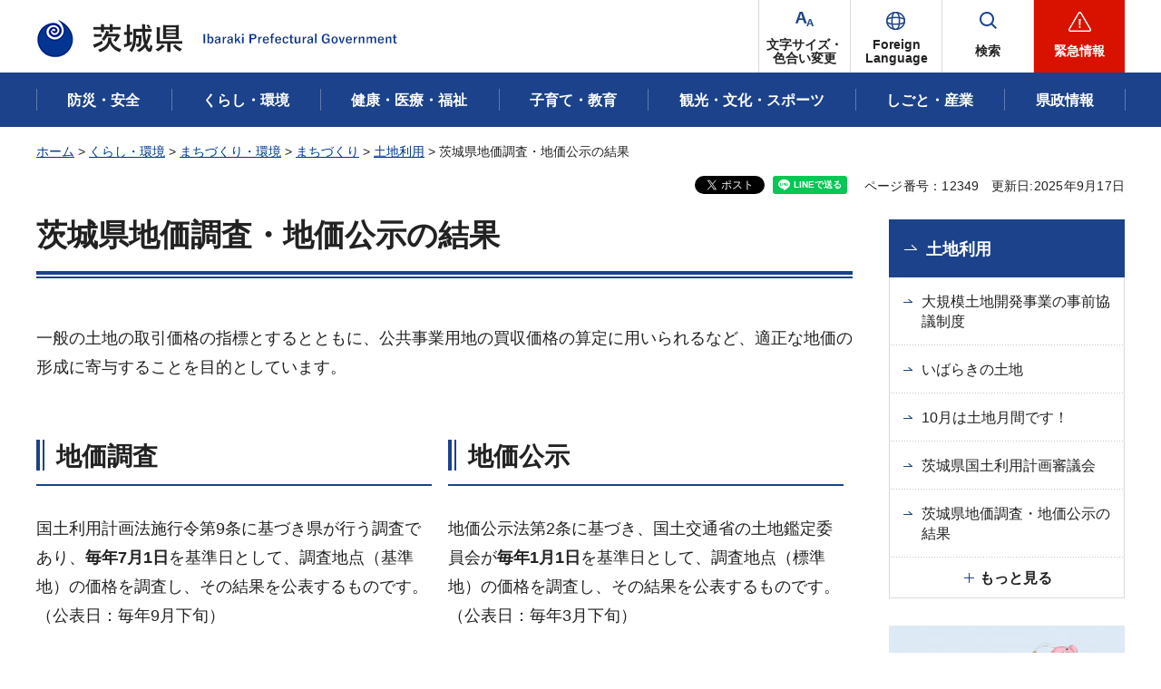

--- FILE ---
content_type: text/html
request_url: http://www.pref.ibaraki.jp.cache.yimg.jp/kikaku/mizuto/tochi/chika.html
body_size: 23513
content:
<?xml version="1.0" encoding="utf-8"?>
<!DOCTYPE html PUBLIC "-//W3C//DTD XHTML 1.0 Transitional//EN" "http://www.w3.org/TR/xhtml1/DTD/xhtml1-transitional.dtd">
<html xmlns="http://www.w3.org/1999/xhtml" lang="ja" xml:lang="ja" prefix="og: http://ogp.me/ns#">
<head>
<meta http-equiv="Content-Type" content="text/html; charset=utf-8">
<meta http-equiv="Content-Style-Type" content="text/css">
<meta http-equiv="Content-Script-Type" content="text/javascript">

<title>茨城県地価調査・地価公示の結果／茨城県</title>


<meta name="author" content="茨城県">
<meta property="og:title" content="茨城県地価調査・地価公示の結果">
<meta property="og:type" content="article">
<meta property="og:url" content="https://www.pref.ibaraki.jp/kikaku/mizuto/tochi/chika.html">
<meta property="og:image" content="https://www.pref.ibaraki.jp/shared/images/ogp/ibaraki_pr_logo.png">
<meta property="og:site_name" content="茨城県">
<meta property="og:locale" content="ja_JP">
<meta property="og:description" content="">

<meta property="fb:app_id" content="113012669228474">

<meta name="twitter:site" content="&#64;Ibaraki_Kouhou">
<meta name="twitter:card" content="summary">
<meta name="twitter:creator" content="&#64;Ibaraki_Kouhou">
<meta name="twitter:image:src" content="https://www.pref.ibaraki.jp/shared/images/ogp/ibaraki_tw_logo.png">
<meta name="twitter:description" content="茨城県公式ホームページ">

<meta name="viewport" content="width=device-width, maximum-scale=3.0">
<meta name="format-detection" content="telephone=no">
<link href="/shared/site_rn/style/default.css" rel="stylesheet" type="text/css" media="all">
<link href="/shared/site_rn/style/layout.css" rel="stylesheet" type="text/css" media="all">
<link href="/shared/templates/free_rn/style/edit.css" rel="stylesheet" type="text/css" media="all">    
<link href="/shared/site_rn/style/smartphone.css" rel="stylesheet" media="all" type="text/css" class="mc_css">
<link href="/shared/templates/free_rn/style/edit_sp.css" rel="stylesheet" media="all" type="text/css" class="mc_css">
<link href="/shared/site_rn/images/favicon/favicon.ico" rel="icon">
<link href="/shared/site_rn/images/favicon/apple-touch-icon-precomposed.png" rel="apple-touch-icon-precomposed">
<script type="text/javascript" src="/shared/site_rn/js/jquery.js"></script>
<script type="text/javascript" src="/shared/site_rn/js/setting.js"></script>


</head>
<body class="format_free no_javascript">
<script type="text/javascript" src="/shared/site_rn/js/init.js"></script>
<div id="tmp_wrapper">
<noscript>
<p>このサイトではJavaScriptを使用したコンテンツ・機能を提供しています。JavaScriptを有効にするとご利用いただけます。</p>
</noscript>
<p><a href="#tmp_honbun" class="skip">本文へスキップします。</a></p>
<div id="tmp_wrap_header">

<div id="tmp_header">
<div class="container">
<div class="header_inner">
<div id="tmp_hlogo">
<p><a href="/index.html"><span>茨城県</span></a></p>
</div>
<div id="tmp_hnavi_s">
<ul>
	<li id="tmp_hnavi_fchange"><a href="/ac.html"><span>文字サイズ・<br>
	色合い変更</span></a></li>
	<li id="tmp_hnavi_lmenu"><a href="/site/foreign-language/index.html" lang="en" xml:lang="en"><span>Foreign<br>
	Language</span></a>
	<div id="tmp_sma_language" class="sma_sch wrap_sma_sch">
	<div class="container">
	<div class="sma_sch_inner">
	<div class="sma_lmenu_wrap">
	<ul class="lang_list">
	</ul>
	<p class="load_more"><a href="javascript:void(0)"><span lang="en" xml:lang="en">Other Language</span></a></p>
	</div>
	</div>
	</div>
	</div>
	</li>
	<li id="tmp_hnavi_msearch"><a href="/search.html"><span>検索</span></a>
	<div id="tmp_sma_msearch" class="sma_sch wrap_sma_sch">
	<div class="container">
	<div class="sma_sch_inner">
	<div class="section_search_wrap">
	<div class="search_wrap_radio">
	<div class="label_radio_ttl">
	<p><input checked="checked" id="tmp_label_sma_keyword" name="radio_search_sma" type="radio"> <label for="tmp_label_sma_keyword">語句で検索</label></p>
	<p><input id="tmp_label_sma_pagenumber" name="radio_search_sma" type="radio"> <label for="tmp_label_sma_pagenumber">ページ番号で検索</label></p>
	</div>
	<div class="wrap_input_search">
	<div id="tmp_menu_sma_search">
	<form action="/search.html" id="tmp_menu_sma_gsearch" name="tmp_menu_sma_gsearch">
	<div class="wrap_sch_box">
	<p class="sch_ttl"><label for="tmp_query">語句で検索</label></p>
	<p class="sch_box"><input id="tmp_query" name="q" size="31" type="text"></p>
	<p class="sch_btn"><input id="tmp_sch_sma_btn" name="sa" type="submit" value="検索"></p>
	</div>
	<div class="wrap_sch_box">
	<p id="tmp_menu_search_sma_hidden"><input name="cx" type="hidden" value="003582114934913409157:uopnni-avto"> <input name="ie" type="hidden" value="UTF-8"> <input name="cof" type="hidden" value="FORID:9"></p>
	</div>
	</form>
	</div>
	<div id="tmp_menu_search_sma_id">
	<form action="#" id="tmp_menu_search_form_id" name="tmp_menu_search_form_id">
	<div class="wrap_sch_row">
	<div class="wrap_sch_box">
	<p class="sch_ttl"><label for="id_search_sma_txt">ページ番号で検索</label></p>
	<p class="sch_box"><input id="id_search_sma_txt" name="q" size="31" type="text"></p>
	<p class="sch_btn"><input id="id_search_sma_btn" name="sa" type="submit" value="検索"></p>
	</div>
	</div>
	</form>
	</div>
	<div class="search_method">
	<p><a href="/kensaku.html">検索の仕方</a></p>
	</div>
	</div>
	</div>
	</div>
	<div id="tmp_purose_menu" class="section_search_purose">
	<div class="main_ttl_common">
	<p>目的から探す</p>
	</div>
	</div>
	<div class="search_organization">
	<p><a href="/soshiki/index.html"><span>組織から探す</span></a></p>
	</div>
	<p class="close_btn"><a href="javascript:void(0);"><span>閉じる</span></a></p>
	</div>
	</div>
	</div>
	</li>
	<li id="tmp_hnavi_rmenu"><a href="javascript:void(0)"><span>緊急情報</span></a>
	<div id="tmp_sma_emergency" class="sma_sch wrap_sma_emergency">
	<div class="sma_emergency_wrap">
	<div class="container">
	<div class="sma_emergency_inner">
	<div class="emergency_wrap">
	<div class="emergency_ttl">
	<p>緊急情報</p>
	</div>
	<div class="emergency_cnt">
	<p class="no_emergency">現在、情報はありません。</p>
	<ul class="emergency_btn_list">
		<li class="emergency_list_link"><a href="/important.html">緊急情報一覧を見る</a></li>
		<li class="emergency_list_link"><a href="/important_rss.xml">緊急情報一覧RSS</a></li>
	</ul>
	</div>
	</div>
	<p class="close_btn"><a href="javascript:void(0);"><span>閉じる</span></a></p>
	</div>
	</div>
	</div>
	</div>
	</li>
</ul>
</div>
</div>
</div>
<div id="tmp_hnavi_bottom">
<ul>
	<li id="tmp_hnavi_cate"><a href="javascript:void(0);">分類から探す</a>
	<div id="tmp_sma_cate" class="wrap_sma_menu">
	<div class="container">&nbsp;</div>
	</div>
	</li>
	<li id="tmp_hnavi_purpose"><a href="javascript:void(0);">目的から探す</a>
	<div id="tmp_sma_purpose" class="wrap_sma_menu">
	<div class="container">&nbsp;</div>
	</div>
	</li>
	<li id="tmp_hnavi_organization"><a href="/soshiki/index.html">組織から探す</a></li>
</ul>
</div>
</div>


<div id="tmp_gnavi">
<div class="container">
<div class="gnavi">
<ul>
	<li class="glist1"><a href="/bousaianzen/index.html"><span>防災・安全</span></a></li>
	<li class="glist2"><a href="/kurasu/index.html"><span>くらし・環境</span></a></li>
	<li class="glist3"><a href="/kenkouiryou/index.html"><span>健康・医療・福祉</span></a></li>
	<li class="glist4"><a href="/manabu/index.html"><span>子育て・教育</span></a></li>
	<li class="glist5"><a href="/tanoshimu/index.html"><span>観光・文化・スポーツ</span></a></li>
	<li class="glist6"><a href="/tsukuru/index.html"><span>しごと・産業</span></a></li>
	<li class="glist7"><a href="/shiru/index.html"><span>県政情報</span></a></li>
</ul>
</div>
</div>
</div>

</div>
<div id="tmp_wrap_main" class="column_rnavi">
<div class="container">
<div id="tmp_pankuzu">
<p><a href="/index.html">ホーム</a> &gt; <a href="/kurasu/index.html">くらし・環境</a> &gt; <a href="/kurasu/machikankyou/index.html">まちづくり・環境</a> &gt; <a href="/tsukuru/machizukuri/index.html">まちづくり</a> &gt; <a href="/tsukuru/machizukuri/kendoseibiseisaku/index.html">土地利用</a> &gt; 茨城県地価調査・地価公示の結果</p>
</div>
<div id="tmp_wrap_custom_update">
<div id="tmp_custom_update">

<div id="tmp_social_plugins">
<div class="social_media_btn facebook_btn">シェアする</div>
<div class="social_media_btn twitter_btn">ポスト</div>
<div class="social_media_btn line_btn">LINEで送る</div>
</div>


<p id="tmp_pageid">ページ番号：12349</p>
<p id="tmp_update">更新日:2025年9月17日</p>

</div>
</div>
<div id="tmp_main">
<div class="wrap_col_main">
<div class="col_main">
<p id="tmp_honbun" class="skip">ここから本文です。</p>
<div id="tmp_contents">
<h1>茨城県地価調査・地価公示の結果</h1>
<p>一般の土地の取引価格の指標とするとともに、公共事業用地の買収価格の算定に用いられるなど、適正な地価の形成に寄与することを目的としています。</p>
<div class="col2">
			<div class="col2L">
			<h2>地価調査</h2>
			<p>国土利用計画法施行令第9条に基づき県が行う調査であり、<strong>毎年7月1日</strong>を基準日として、調査地点（基準地）の価格を調査し、その結果を公表するものです。（公表日：毎年9月下旬）</p>
			<div class="section">
			<h3>令和7年地価調査結果<span class="txt_red">NEW</span></h3>
			<p><a href="/kikaku/mizuto/tochi/documents/r7chosa_kekkagaiyou.pdf" class="icon_pdf">結果の概要（PDF：986KB）</a></p>
			<p><a href="/kikaku/mizuto/tochi/documents/r7chosa_kakakuichiran.pdf" class="icon_pdf">標準価格一覧（PDF：811KB）</a></p>
			<p><a href="/kikaku/mizuto/tochi/documents/r7chosa_kakakuichiran_data.xlsx" class="icon_excel">標準価格一覧（エクセル：220KB）</a></p>
			<h3>令和6年地価調査結果</h3>
			<p><span class="space_lft1"><a href="/kikaku/mizuto/tochi/documents/r6chosa_kekkagaiyou.pdf" class="icon_pdf">結果の概要（PDF：776KB）</a></span></p>
			<p><span class="space_lft1"><a href="/kikaku/mizuto/tochi/documents/r6chosa_kakakuichiran.pdf" class="icon_pdf">標準価格一覧（PDF：704KB）</a></span></p>
			</div>
			<div class="section">
			<div class="section">
			<p><a href="/kikaku/mizuto/tochi/documents/r6chosa_kakakuichiran_data.xlsx" class="icon_excel">標準価格一覧（エクセル：220KB）</a></p>
			</div>
			</div>
			<div class="section">
			<h3>令和5年地価調査結果</h3>
			</div>
			<div class="section">
			<p><span class="space_lft1"><a href="/kikaku/mizuto/tochi/documents/r5chosa_kekkagaiyou_v2.pdf" class="icon_pdf">結果の概要（PDF：771KB）</a></span></p>
			<p><span class="space_lft1"><a href="/kikaku/mizuto/tochi/documents/r5chosa_kakakuichiran.pdf" class="icon_pdf">標準価格一覧（PDF：906KB）</a></span></p>
			</div>
			<div class="section">
			<div class="section">
			<p><a href="/kikaku/mizuto/tochi/documents/r5chosa_kakakuichiran_data.xlsx" class="icon_excel">標準価格一覧（エクセル：223KB）</a></p>
			</div>
			</div>
			<div class="section">
			<h3><strong>令和4年地価調査結果</strong></h3>
			<p><span class="space_lft1"><a href="/kikaku/mizuto/tochi/documents/r4chosa_kekkagaiyou.pdf" class="icon_pdf">結果の概要（PDF：643KB）</a></span></p>
			<p><span class="space_lft1"><a href="/kikaku/mizuto/tochi/documents/r4chosa_kakakuichiran.pdf" class="icon_pdf">標準価格一覧（PDF：614KB）</a></span></p>
			</div>
			<div class="section">
			<div class="section">
			<p><a href="/kikaku/mizuto/tochi/documents/r4chosa_kakakuichiran_data.xlsx" class="icon_excel">標準価格一覧（エクセル：231KB）</a></p>
			</div>
			</div>
			<div class="section">
			<h3><strong>令和3年地価調査結果</strong></h3>
			<p><span class="space_lft1"><a href="/kikaku/mizuto/tochi/documents/r3chousa_kekkagaiyou.pdf" class="icon_pdf">結果の概要（PDF：473KB）</a></span></p>
			<p><span class="space_lft1"><a href="/kikaku/mizuto/tochi/documents/r3chousa_kakakuichiran.pdf" class="icon_pdf">標準価格一覧（PDF：766KB）</a></span></p>
			</div>
			<div class="section">
			<div class="section">
			<p><a href="/kikaku/mizuto/tochi/documents/r3chousa_kakakuichiran_data.xlsx" class="icon_excel">標準価格一覧（エクセル：231KB）</a></p>
			</div>
			</div>
			<div class="section">
			<h3><strong>令和2年地価調査結果</strong></h3>
			<p><span class="space_lft1"><a href="/kikaku/mizuto/tochi/documents/r2chousa_kekkagaiyou.pdf" class="icon_pdf">結果の概要（PDF：788KB）</a></span></p>
			<p><span class="space_lft1"><a href="/kikaku/mizuto/tochi/documents/r2chousa_kakakuichiran.pdf" class="icon_pdf">標準価格一覧（PDF：977KB）</a></span></p>
			</div>
			<div class="section">
			<div class="section">
			<p><a href="/kikaku/mizuto/tochi/documents/r2chousa_kakakuichiran_data.xlsx" class="icon_excel">標準価格一覧（エクセル：218KB）</a></p>
			</div>
			</div>
			<p>&nbsp;</p>
			<div class="section">
			<p><a href="/kikaku/mizuto/tochi/documents/r7hendouritsusuii.xlsx" class="icon_excel">市町村別用途別の平均変動率の推移（昭和51年～令和7年）（エクセル：173KB）</a></p>
			</div>
			</div>
			<div class="col2R">
			<h2>地価公示</h2>
			<p>地価公示法第2条に基づき、国土交通省の土地鑑定委員会が<strong>毎年1月1日</strong>を基準日として、調査地点（標準地）の価格を調査し、その結果を公表するものです。（公表日：毎年3月下旬）</p>
			<div class="section">
			<h3>令和7年地価公示結果</h3>
			<p><a href="/kikaku/mizuto/tochi/documents/r7koji_kekkagaiyou2.pdf" class="icon_pdf">結果の概要（PDF：613KB）</a></p>
			<p><a href="/kikaku/mizuto/tochi/documents/r7koji_kakakuichiran.pdf" class="icon_pdf">標準価格一覧（PDF：264KB）</a></p>
			<p><a href="/kikaku/mizuto/tochi/documents/r7koji_kakakuichiran_data.xlsx" class="icon_excel">標準価格一覧（エクセル：65KB）</a></p>
			<h3>令和6年地価公示結果</h3>
			<p><span class="space_lft1"><a href="/kikaku/mizuto/tochi/documents/r6koji_kekkagaiyou.pdf" class="icon_pdf">結果の概要（PDF：606KB）</a></span></p>
			<p><span class="space_lft1"><a href="/kikaku/mizuto/tochi/documents/r6koji_kakakuichiran.pdf" class="icon_pdf">公示価格一覧（PDF：267KB）</a></span></p>
			</div>
			<div class="section">
			<div class="section">
			<p><a href="/kikaku/mizuto/tochi/documents/r6koji_kakakuichiran_data.xlsx" class="icon_excel">公示価格一覧（エクセル：65KB）</a></p>
			</div>
			</div>
			<div class="section">
			<h3>令和5年地価公示結果</h3>
			<p><span class="space_lft1"><a href="/kikaku/mizuto/tochi/documents/r5kouji_kekkagaiyou_v2.pdf" class="icon_pdf">結果の概要（PDF：623KB）</a></span></p>
			<p><span class="space_lft1"><a href="/kikaku/mizuto/tochi/documents/r5koji_kakakuichiran.pdf" class="icon_pdf">公示価格一覧（PDF：374KB）</a></span></p>
			</div>
			<div class="section">
			<div class="section">
			<p><a href="/kikaku/mizuto/tochi/documents/r5koji_kakakuichiran_data.xlsx" class="icon_excel">公示価格一覧（エクセル：66KB）</a></p>
			</div>
			</div>
			<div class="section">
			<h3>令和4年地価公示結果</h3>
			<p><span class="space_lft1"><a href="/kikaku/mizuto/tochi/documents/r4kouji_kekkagaiyou_v2.pdf" class="icon_pdf">結果の概要（PDF：1,079KB）</a></span></p>
			<p><span class="space_lft1"><a href="/kikaku/mizuto/tochi/documents/r4koji_kakakuichiran.pdf" class="icon_pdf">公示価格一覧（PDF：267KB）</a></span></p>
			</div>
			<div class="section">
			<div class="section">
			<p><a href="/kikaku/mizuto/tochi/documents/r4koji_kakakuichiran_data.xlsx" class="icon_excel">公示価格一覧（エクセル：56KB）</a></p>
			</div>
			</div>
			<div class="section">
			<h3>令和3年地価公示結果</h3>
			<p><span class="space_lft1"><a href="/kikaku/mizuto/tochi/documents/r3koji_kekkagaiyou.pdf" class="icon_pdf">結果の概要（PDF：789KB）</a></span></p>
			<p><span class="space_lft1"><a href="/kikaku/mizuto/tochi/documents/r3koji_kakakuichiran.pdf" class="icon_pdf">公示価格一覧（PDF：509KB）</a></span></p>
			</div>
			<div class="section">
			<div class="section">
			<p><a href="/kikaku/mizuto/tochi/documents/r3koji_kakakuichiran_data.xls" class="icon_excel">公示価格一覧（エクセル：119KB）</a></p>
			</div>
			</div>
			</div>
</div>
<h2>参考リンク</h2>
<p>全国の地価状況等については、国土交通省ホームページをご覧ください。</p>
<div class="section">
<p><a href="http://www.mlit.go.jp/totikensangyo/totikensangyo_fr4_000044.html" target="_blank">国土交通省ホームページ「都道府県地価調査」（外部サイトへリンク）</a></p>
<p><a href="https://www.mlit.go.jp/totikensangyo/totikensangyo_fr4_000043.html" target="_blank">国土交通省ホームページ「地価公示」（外部サイトへリンク）</a></p>
</div>
<p>&nbsp;</p>


</div>
<div id="tmp_inquiry">
<div id="tmp_inquiry_ttl">
<h2>このページに関するお問い合わせ</h2>
</div>
<div id="tmp_inquiry_cnt">
<form method="post" action="https://www.pref.ibaraki.jp/cgi-bin/simple_faq/form.cgi">
<div class="inquiry_parts">
<p class="inquiry_name">政策企画部地域振興課土地計画・調整</p>
<p> 〒310-8555&nbsp;茨城県水戸市笠原町978番6</p>
<div class="inq_number">
<p class="inquiry_tel">電話番号：029-301-2619</p>
<p>FAX番号：029-301-2789</p>
</div>
<p class="submit"><button type="submit" class="inquiry_btn">お問い合わせフォーム</button></p>
</div>
<p>
<input type="hidden" name="code" value="103050070">
<input type="hidden" name="dept" value="9006:8674:10085:9670:9587:9172:4026:5271:9255:9421:8342:8425:3777:8674:8093:8010:9421:8010:8840:8674:3777:8923:8508:3777:8757:9255">
<input type="hidden" name="page" value="/kikaku/mizuto/tochi/chika.html">
<input type="hidden" name="ENQ_RETURN_MAIL_SEND_FLG" value="1">
<input type="hidden" name="publish_ssl_flg" value="1">
</p>
</form>
</div>
</div>

<div id="tmp_feedback">
<div id="tmp_feedback_ttl">
<h2>より良いウェブサイトにするためにみなさまのご意見をお聞かせください</h2>
</div>
<div id="tmp_feedback_cnt">
<form action="/cgi-bin/feedback/feedback.cgi" id="feedback" method="post">
<p><input name="page_id" type="hidden" value="12349"><input name="page_title" type="hidden" value="茨城県地価調査・地価公示の結果"><input name="page_url" type="hidden" value="https://www.pref.ibaraki.jp/kikaku/mizuto/tochi/chika.html"><input name="item_cnt" type="hidden" value="2"></p>
<fieldset><legend>質問：このページの情報は役に立ちましたか？</legend>
<p><input id="que1_1" name="item_1" type="radio" value="役に立った"><label for="que1_1">1：役に立った</label></p>
<p><input id="que1_2" name="item_1" type="radio" value="ふつう"><label for="que1_2">2：ふつう</label></p>
<p><input id="que1_3" name="item_1" type="radio" value="役に立たなかった"><label for="que1_3">3：役に立たなかった</label></p>
<p><input name="label_1" type="hidden" value="質問：このページの情報は役に立ちましたか？"><input name="nes_1" type="hidden" value="1"><input name="img_1" type="hidden"><input name="img_alt_1" type="hidden"><input name="mail_1" type="hidden" value="0"></p>
</fieldset>
<fieldset><legend>質問：このページは見つけやすかったですか？</legend>
<p><input id="que2_1" name="item_2" type="radio" value="見つけやすかった"><label for="que2_1">1：見つけやすかった</label></p>
<p><input id="que2_2" name="item_2" type="radio" value="ふつう"><label for="que2_2">2：ふつう</label></p>
<p><input id="que2_3" name="item_2" type="radio" value="見つけにくかった"><label for="que2_3">3：見つけにくかった</label></p>
<p><input name="label_2" type="hidden" value="質問：このページは見つけやすかったですか？"><input name="nes_2" type="hidden" value="1"><input name="img_2" type="hidden"><input name="img_alt_2" type="hidden"><input name="mail_2" type="hidden" value="0"></p>
</fieldset>
<p class="submit"><input type="submit" value="送信"></p>
</form>
</div>
</div>

</div>
</div>
<div class="wrap_col_rgt_navi">
<div class="col_rgt_navi">

<div id="tmp_rnavi">
<div id="tmp_rnavi_ttl">
<p><a href="/tsukuru/machizukuri/kendoseibiseisaku/index.html">土地利用</a></p>
 
</div>
<div id="tmp_rnavi_cnt">
<ul>
<li><a href="/kikaku/mizuto/tochi/jizenkyogi.html">大規模土地開発事業の事前協議制度</a></li>
<li><a href="/kikaku/mizuto/tochi/ibarakinotochi/top.html">いばらきの土地</a></li>
<li><a href="/kikaku/mizuto/tochi/tochigekkan.html">10月は土地月間です！</a></li>
<li><a href="/kikaku/mizuto/tochi/kokudoshin/kokudoshin27.html">茨城県国土利用計画審議会</a></li>
<li><a href="/kikaku/mizuto/tochi/chika.html">茨城県地価調査・地価公示の結果</a></li>
<li><a href="/kikaku/mizuto/todokede.html">国土利用計画法に基づく届出制度</a></li>
<li><a href="/kikaku/mizuto/tochi/tochiriyoukihonkeikaku/tochiriyoukihonkeikaku.html">茨城県土地利用基本計画</a></li>
<li><a href="/doboku/toshisei/jigyo/shikumi-kukakuseiri.html">土地区画整理事業のしくみ</a></li>
<li><a href="/doboku/toshisei/jigyo/shikumi-redev.html">市街地再開発事業のしくみ</a></li>
<li><a href="/soshiki/doboku/kuninomorido/kuninomoridosoutenken.html">国の盛土による災害防止のための総点検結果について</a></li>
</ul>
</div>
</div>
<div id="tmp_cnavi">
<p class="hidden_link"><a href="/cnavi.html">共通ナビ</a></p>
</div>

</div>
</div>
</div>
</div>
</div>

<div class="pnavi">
<p class="ptop"><a href="#tmp_header" lang="en" xml:lang="en">PAGE TOP</a></p>
</div>
<div id="tmp_footer">
<div class="container">
<div class="footer_inner">
<div class="footer_cnt">
<div class="footer_logo">
<p>茨城県庁</p>
</div>
<address><span>〒310-8555　水戸市笠原町978番6</span> <span>電話番号 029-301-1111(代表) </span> <span>法人番号 2000020080004</span></address>
<p lang="en" xml:lang="en" class="copyright">Copyright &copy;Ibaraki Prefectural Government. All rights reserved.</p>
</div>
<div class="fnavi_wrap">
<ul class="fnavi">
	<li><a href="/bugai/koho/kenmin/info/index.html"><span>県庁総合案内</span></a></li>
	<li><a href="/bugai/koho/kenmin/info/divishion/index6.html"><span>県庁へのアクセス</span></a></li>
	<li><a href="/bugai/koho/kenmin/misc/contact.html"><span>お問い合わせ</span></a></li>
	<li><a href="/soshiki/index.html"><span>本庁各課・出先機関</span></a></li>
	<li><a href="/bugai/koho/kenmin/misc/shitepolicy.html"><span>サイトポリシー</span></a></li>
</ul>
</div>
</div>
</div>
</div>

</div>
<script type="text/javascript" src="/shared/site_rn/js/function.js"></script>
<script type="text/javascript" src="/shared/site_rn/js/main.js"></script>
<script type="text/javascript" src="/shared/system/js/path_info/path_info.js"></script>
</body>
</html>


--- FILE ---
content_type: text/html
request_url: http://www.pref.ibaraki.jp.cache.yimg.jp/index.html
body_size: 36350
content:
<?xml version="1.0" encoding="utf-8"?>
<!DOCTYPE html PUBLIC "-//W3C//DTD XHTML 1.0 Transitional//EN" "http://www.w3.org/TR/xhtml1/DTD/xhtml1-transitional.dtd">
<html xmlns="http://www.w3.org/1999/xhtml" lang="ja" xml:lang="ja" prefix="og: http://ogp.me/ns#">
<head>
<meta http-equiv="Content-Type" content="text/html; charset=utf-8">
<meta http-equiv="Content-Style-Type" content="text/css">
<meta http-equiv="Content-Script-Type" content="text/javascript">

<title>ホーム／茨城県</title>
<meta name="keywords" content="茨城県,いばらきけん,イバラキ,ibaraki,IBARAKI,観光,新型コロナウイルス,田舎暮らし,袋田の滝,偕楽園,海水浴,納豆,温泉,筑波山,工芸品,梅,まつり,つくば,水戸,メロン,茨ひより,ねば～る君">
<meta name="description" content="茨城県の公式ホームページへようこそ！こちらでは、県政に関する最新情報、報道発表、防災・防犯情報、観光・魅力情報、各部局や議会の情報、入札・契約情報などをお届けしております。">


<meta name="author" content="茨城県">
<meta property="og:title" content="ホーム">
<meta property="og:type" content="article">
<meta property="og:url" content="https://www.pref.ibaraki.jp/index.html">
<meta property="og:image" content="https://www.pref.ibaraki.jp/shared/images/ogp/ibaraki_pr_logo.png">
<meta property="og:site_name" content="茨城県">
<meta property="og:locale" content="ja_JP">
<meta property="og:description" content="">

<meta property="fb:app_id" content="113012669228474">

<meta name="twitter:site" content="&#64;Ibaraki_Kouhou">
<meta name="twitter:card" content="summary">
<meta name="twitter:creator" content="&#64;Ibaraki_Kouhou">
<meta name="twitter:image:src" content="https://www.pref.ibaraki.jp/shared/images/ogp/ibaraki_tw_logo.png">
<meta name="twitter:description" content="茨城県公式ホームページ">

<meta name="viewport" content="width=device-width, maximum-scale=3.0">
<meta name="format-detection" content="telephone=no">
<link href="/shared/site_rn/style/default.css" rel="stylesheet" type="text/css" media="all">
<link href="/shared/site_rn/style/layout.css" rel="stylesheet" type="text/css" media="all">
<link href="/shared/templates/top_rn/style/edit.css" rel="stylesheet" type="text/css" media="all">
<link href="/shared/site_rn/style/smartphone.css" rel="stylesheet" media="all" type="text/css" class="mc_css">
<link href="/shared/templates/top_rn/style/edit_sp.css" rel="stylesheet" media="all" type="text/css" class="mc_css">
<link href="/shared/site_rn/images/favicon/favicon.ico" rel="icon">
<link href="/shared/site_rn/images/favicon/apple-touch-icon-precomposed.png" rel="apple-touch-icon-precomposed">
<script type="text/javascript" src="/shared/site_rn/js/jquery.js"></script>
<script type="text/javascript" src="/shared/site_rn/js/setting.js"></script>
</head>
<body class="format_top no_javascript top_judge">
<script type="text/javascript" src="/shared/site_rn/js/init.js"></script>
<div id="tmp_wrapper">
<noscript>
<p>このサイトではJavaScriptを使用したコンテンツ・機能を提供しています。JavaScriptを有効にするとご利用いただけます。</p>
</noscript>
<p><a href="#tmp_honbun" class="skip">本文へスキップします。</a></p>
<div id="tmp_wrap_header">

<div id="tmp_header">
<div class="container">
<div class="header_inner">
<div id="tmp_hlogo">
<h1><span>茨城県</span></h1>
</div>
<div id="tmp_hnavi_s">
<ul>
	<li id="tmp_hnavi_fchange"><a href="/ac.html"><span>文字サイズ・<br>
	色合い変更</span></a></li>
	<li id="tmp_hnavi_lmenu"><a href="/site/foreign-language/index.html" lang="en" xml:lang="en"><span>Foreign<br>
	Language</span></a>
	<div id="tmp_sma_language" class="sma_sch wrap_sma_sch">
	<div class="container">
	<div class="sma_sch_inner">
	<div class="sma_lmenu_wrap">
	<ul class="lang_list">
	</ul>
	<p class="load_more"><a href="javascript:void(0)"><span lang="en" xml:lang="en">Other Language</span></a></p>
	</div>
	</div>
	</div>
	</div>
	</li>
	<li id="tmp_hnavi_msearch"><a href="/search.html"><span>検索</span></a>
	<div id="tmp_sma_msearch" class="sma_sch wrap_sma_sch">
	<div class="container">
	<div class="sma_sch_inner">
	<div class="section_search_wrap">
	<div class="search_wrap_radio">
	<div class="label_radio_ttl">
	<p><input checked="checked" id="tmp_label_sma_keyword" name="radio_search_sma" type="radio"> <label for="tmp_label_sma_keyword">語句で検索</label></p>
	<p><input id="tmp_label_sma_pagenumber" name="radio_search_sma" type="radio"> <label for="tmp_label_sma_pagenumber">ページ番号で検索</label></p>
	</div>
	<div class="wrap_input_search">
	<div id="tmp_menu_sma_search">
	<form action="/search.html" id="tmp_menu_sma_gsearch" name="tmp_menu_sma_gsearch">
	<div class="wrap_sch_box">
	<p class="sch_ttl"><label for="tmp_query">語句で検索</label></p>
	<p class="sch_box"><input id="tmp_query" name="q" size="31" type="text"></p>
	<p class="sch_btn"><input id="tmp_sch_sma_btn" name="sa" type="submit" value="検索"></p>
	</div>
	<div class="wrap_sch_box">
	<p id="tmp_menu_search_sma_hidden"><input name="cx" type="hidden" value="003582114934913409157:uopnni-avto"> <input name="ie" type="hidden" value="UTF-8"> <input name="cof" type="hidden" value="FORID:9"></p>
	</div>
	</form>
	</div>
	<div id="tmp_menu_search_sma_id">
	<form action="#" id="tmp_menu_search_form_id" name="tmp_menu_search_form_id">
	<div class="wrap_sch_row">
	<div class="wrap_sch_box">
	<p class="sch_ttl"><label for="id_search_sma_txt">ページ番号で検索</label></p>
	<p class="sch_box"><input id="id_search_sma_txt" name="q" size="31" type="text"></p>
	<p class="sch_btn"><input id="id_search_sma_btn" name="sa" type="submit" value="検索"></p>
	</div>
	</div>
	</form>
	</div>
	<div class="search_method">
	<p><a href="/kensaku.html">検索の仕方</a></p>
	</div>
	</div>
	</div>
	</div>
	<div id="tmp_purose_menu" class="section_search_purose">
	<div class="main_ttl_common">
	<p>目的から探す</p>
	</div>
	</div>
	<div class="search_organization">
	<p><a href="/soshiki/index.html"><span>組織から探す</span></a></p>
	</div>
	<p class="close_btn"><a href="javascript:void(0);"><span>閉じる</span></a></p>
	</div>
	</div>
	</div>
	</li>
	<li id="tmp_hnavi_rmenu"><a href="javascript:void(0)"><span>緊急情報</span></a>
	<div id="tmp_sma_emergency" class="sma_sch wrap_sma_emergency">
	<div class="sma_emergency_wrap">
	<div class="container">
	<div class="sma_emergency_inner">
	<div class="emergency_wrap">
	<div class="emergency_ttl">
	<h2>緊急情報</h2>
	</div>
	<div class="emergency_cnt">
	<p class="no_emergency">現在、情報はありません。</p>
	
	<ul class="emergency_btn_list">
		<li class="emergency_list_link"><a href="/important.html">緊急情報一覧を見る</a></li>
		<li class="emergency_list_link"><a href="/important_rss.xml">緊急情報一覧RSS</a></li>
	</ul>
	</div>
	</div>
	<p class="close_btn"><a href="javascript:void(0);"><span>閉じる</span></a></p>
	</div>
	</div>
	</div>
	</div>
	</li>
</ul>
</div>
</div>
</div>
<div id="tmp_hnavi_bottom">
<ul>
	<li id="tmp_hnavi_cate"><a href="javascript:void(0);">分類から探す</a>
	<div id="tmp_sma_cate" class="wrap_sma_menu">
	<div class="container">&nbsp;</div>
	</div>
	</li>
	<li id="tmp_hnavi_purpose"><a href="javascript:void(0);">目的から探す</a>
	<div id="tmp_sma_purpose" class="wrap_sma_menu">
	<div class="container">&nbsp;</div>
	</div>
	</li>
	<li id="tmp_hnavi_organization"><a href="/soshiki/index.html">組織から探す</a></li>
</ul>
</div>
</div>


<div id="tmp_gnavi">
<div class="container">
<div class="gnavi">
<ul>
	<li class="glist1"><a href="/bousaianzen/index.html"><span>防災・安全</span></a></li>
	<li class="glist2"><a href="/kurasu/index.html"><span>くらし・環境</span></a></li>
	<li class="glist3"><a href="/kenkouiryou/index.html"><span>健康・医療・福祉</span></a></li>
	<li class="glist4"><a href="/manabu/index.html"><span>子育て・教育</span></a></li>
	<li class="glist5"><a href="/tanoshimu/index.html"><span>観光・文化・スポーツ</span></a></li>
	<li class="glist6"><a href="/tsukuru/index.html"><span>しごと・産業</span></a></li>
	<li class="glist7"><a href="/shiru/index.html"><span>県政情報</span></a></li>
</ul>
</div>
</div>
</div>

</div>
<p id="tmp_honbun" class="skip">ここから本文です。</p>
<div id="tmp_wrap_main" class="column_top">
<div class="container">
<div id="tmp_main">
<div id="tmp_rgt_main">
<div class="section_search_wrap">

<div class="search_wrap_radio">
<fieldset class="label_radio_ttl"><legend class="skip">検索対象を選択</legend>
<p><input checked="checked" id="tmp_label_keyword" name="radio_search" type="radio"> <label for="tmp_label_keyword">語句で検索</label></p>
<p><input id="tmp_label_pagenumber" name="radio_search" type="radio"> <label for="tmp_label_pagenumber">ページ番号で検索</label></p>
</fieldset>
<div class="wrap_input_search">
<div id="tmp_sma_search">
<form action="/search.html" id="tmp_sma_gsearch" name="tmp_sma_gsearch">
<div class="wrap_sch_box">
<p class="sch_ttl"><label for="tmp_sma_query">語句で検索</label></p>
<p class="sch_box"><input id="tmp_sma_query" name="q" size="31" type="text"></p>
<p class="sch_btn"><input id="tmp_sma_func_sch_btn" name="sa" type="submit" value="検索"></p>
</div>
<div class="wrap_sch_box">
<p id="tmp_sma_search_hidden"><input name="cx" type="hidden" value="003582114934913409157:uopnni-avto"> <input name="ie" type="hidden" value="UTF-8"> <input name="cof" type="hidden" value="FORID:9"></p>
</div>
</form>
</div>
<div id="tmp_sma_search_id">
<form action="#" id="tmp_search_id" name="tmp_search_id">
<div class="wrap_sch_row">
<div class="wrap_sch_box">
<p class="sch_ttl"><label for="id_search_txt">ページ番号で検索</label></p>
<p class="sch_box"><input id="id_search_txt" name="q" size="31" type="text"></p>
<p class="sch_btn"><input id="id_search_btn" name="sa" type="submit" value="検索"></p>
</div>
</div>
</form>
</div>
<div class="search_method">
<p><a href="/kensaku.html">検索の仕方</a></p>
</div>
</div>
</div>



<div class="keyword_search">
<div class="keyword_title">
<p>注目キーワード</p>
</div>
<div class="keyword_list">

<ul>
<li><a href="/search.html?q=ふるさと納税&cx=003582114934913409157%3Auopnni-avto">ふるさと納税</a></li>
<li><a href="/search.html?q=植物園&cx=003582114934913409157%3Auopnni-avto">植物園</a></li>
</ul>

</div>
</div>


</div>

<div class="section_disaster_prevention">
<div class="disaster_prevention_ttl">
<h2>防災情報</h2>
</div>
<div class="disaster_prevention_cnt">
<ul class="disaster_prevention_link">
<li><a href="/bousaikiki/bousaikiki/bousai/bousaijyouhou.html">県内で発令中の警報、市町村の避難情報の発令状況、避難所の開設状況など　はこちら（※９ヵ国語にて閲覧できます）</a></li>
<li><a href="/seikatsukankyo/bousaikiki/bousai/bousaitaisaku/bousai_jouhou.html">日頃から確認すべき情報（ハザードマップ、河川情報、持ち出し品や備蓄品の準備）　はこちら</a></li>
<li><a href="/seikatsukankyo/bousaikiki/bousai/bousaitaisaku/hinantaisakukyouka.html">県内市町村の避難対策強化に向けた取組み状況（避難行動要支援者の支援体制、マイ・タイムライン、避難訓練）はこちら</a></li>
<li><a href="/bousaikiki/bousaikiki/bousai/ibarakipresaigaiinf.html">茨城県が過去に被害を受けた災害の情報について</a></li>
</ul>
<div class="btn_rss">
<ul>
<li><a href="/bousai/index.html">防災情報一覧を見る</a></li>
<li><a href="/bousai/bousai_rss.xml">防災情報RSS</a></li>
</ul>
</div>
</div>
</div>
<p>&nbsp;</p>



<div class="section_main_visual">

<div class="splide splide_common">
<div class="splide__track">
<div class="splide__list">
<div class="splide__slide">
<p class="main_visual_item">
<a href="/shiru/annai/sesaku.html">
<span class="block_image">
<span class="detail_img"><img src="/images/future_ibaraki.jpg" alt="いばらきの未来への挑戦と成果" width="945" height="530"></span>
</span>
<span class="block_link">
いばらき 未来への挑戦と成果をお伝えします
</span>

</a>

</p>
</div>
<div class="splide__slide">
<p class="main_visual_item">
<a href="/kikaku/kikaku/seisaku/kikaku1-sogo/hurusato.html">
<span class="block_image">
<span class="detail_img"><img src="/images/furusato202502.jpg" alt="ふるさと納税バナー" width="945" height="530"></span>
</span>
<span class="block_link">
茨城県ふるさと納税～素敵な返礼品をたくさんご用意しています～
</span>

</a>

</p>
</div>
<div class="splide__slide">
<p class="main_visual_item">
<a href="https://ibavege.com/">
<span class="block_image">
<span class="detail_img"><img src="/images/kenkou2025_1.png" alt="茨城をたべよう！野菜パワーで未来を変える健康投資プレゼントキャンペーンを実施中！" width="945" height="531"></span>
</span>
<span class="block_link">
『茨城をたべよう！野菜パワーで未来を変える健康投資』プレゼントキャンペーン実施中！
</span>

</a>

</p>
</div>
<div class="splide__slide">
<p class="main_visual_item">
<a href="https://ibaraki-is-blossoming.jp/">
<span class="block_image">
<span class="detail_img"><img src="/images/ibrk25_banner_0714_945x530.png" alt="薬屋の巡遊録　画像" width="945" height="530"></span>
</span>
<span class="block_link">
TVアニメ『薬屋のひとりごと』と茨城県がコラボ！特設サイトでSPムービー＆珠玉のツアーを 公開中！
</span>

</a>

</p>
</div>
<div class="splide__slide">
<p class="main_visual_item">
<a href="https://www.pref.ibaraki.jp/hokenfukushi/iryo/iryo/isei/sentei_ryoyohi.html">
<span class="block_image">
<span class="detail_img"><img src="/images/kyukyu2025.jpg" alt="救急搬送における選定療養費の徴収について バナー画像" width="945" height="530"></span>
</span>
<span class="block_link">
救急車要請時の緊急性が認められない場合は、一部の大病院において選定療養費を徴収いたします
</span>

</a>

</p>
</div>
</div>
</div>
</div>

</div>


<div class="section_portal_site">

<div class="main_ttl_common">
<h2>ポータルサイトピックアップ</h2>
</div>


<div class="portal_site_wrap">
<div class="portal_site_content">
<div class="portal_site_lft">
<div class="portal_site_item">
<p>
<a href="http://www.ibarakiguide.jp/">
<span class="item_image">
<span class="detail_img"><img src="/images/portal_site_image1.jpg" alt="" width="680" height="680"></span>
</span>
<span class="item_ttl">観光いばらき</span>
</a>
</p>
</div>
</div>

<div class="portal_site_rgt">
<ul class="col2_item">
<li class="portal_site_item">
<a href="https://ibaraki-sense.com/">
<span class="item_image">
<span class="detail_img"><img src="/images/portal_site_image2.jpg" alt="" width="330" height="330"></span>
</span>
<span class="item_ttl">IBARAKI sense</span>
</a>
</li>
<li class="portal_site_item">
<a href="http://iju-ibaraki.jp/">
<span class="item_image">
<span class="detail_img"><img src="/images/portal_site_image3.jpg" alt="" width="330" height="330"></span>
</span>
<span class="item_ttl">Re:BARAKI</span>
</a>
</li>
<li class="portal_site_item">
<a href="http://www.ibaraki-shokusai.net/">
<span class="item_image">
<span class="detail_img"><img src="/images/portal_site_image4.jpg" alt="" width="330" height="330"></span>
</span>
<span class="item_ttl">茨城をたべよう</span>
</a>
</li>
<li class="portal_site_item">
<a href="https://cycling.pref.ibaraki.jp/">
<span class="item_image">
<span class="detail_img"><img src="/images/cyclingibaraki.png" alt="" width="330" height="330"></span>
</span>
<span class="item_ttl">サイクリングいばらき</span>
</a>
</li>
</ul>
</div>

</div>
<div class="btn_portal_sites">
<p>
<a href="/potal/index.html">ポータルサイト一覧を見る</a>
</p>
</div>
</div>



<div id="tmp_portal_site_tab">
<div class="portal_site_tab_ttl">
<p><a href="javascript:void(0)">注目情報</a></p>
</div>
<div class="portal_site_tab_cnt">
<table class="news_list">
<tbody>
<tr>
<td>
<p><a href="/hokenfukushi/iryo/iryo/isei/sentei_ryoyohi.html">救急搬送における選定療養費の徴収開始について </a></p>
</td>
</tr>
<tr>
<td>
<p><a href="/kikaku/kikaku/seisaku/kikaku1-sogo/index.html">茨城県の取組「ここがすごい！」（第２次茨城県総合計画～主要指標等実績一覧～） </a></p>
</td>
</tr>
<tr>
<td>
<p><a href="/seikatsukankyo/shizen/chojyuhogo/shibo.html">野鳥における高病原性鳥インフルエンザについて </a></p>
</td>
</tr>
<tr>
<td>
<p><a href="/koho/eizo-onsei/challenge_iba/index.html">【CHALLENGE IBARAKI】#79 &nbsp;いばらきデザインセレクション </a></p>
</td>
</tr>
<tr>
<td>
<p><a href="/bugai/koho/hodo/press/19press/p260115.html">知事定例記者会見（令和8年1月15日） </a></p>
</td>
</tr>
</tbody>
</table>
<ul class="list_more">
	<li><a href="/chumoku.html">注目情報一覧を見る</a></li>
	<li><a href="/chumoku.xml">注目情報RSS</a></li>
</ul>
</div>
<div class="portal_site_tab_ttl">
<p><a href="javascript:void(0)">新着情報</a></p>
</div>
<div class="portal_site_tab_cnt">
<table class="news_list">
<tbody>
<tr>
<td class="date">
<p>2026年1月20日</p>
</td>
<td>
<p><a href="/soshiki/doboku/toshikei/index.html">都市局都市計画課 <img src="/shared/system/images/icon_new.gif" alt="新着" style="vertical-align:middle;"></a></p>
</td>
</tr>
<tr>
<td class="date">
<p>2026年1月20日</p>
</td>
<td>
<p><a href="/bugai/koho/kenmin/news/mame/index.html">茨城の豆知識 <img src="/shared/system/images/icon_new.gif" alt="新着" style="vertical-align:middle;"></a></p>
</td>
</tr>
<tr>
<td class="date">
<p>2026年1月20日</p>
</td>
<td>
<p><a href="/doboku/toshikei/kikaku/tokei/tetudukir07.html">令和7年度都市計画手続きの進捗状況 <img src="/shared/system/images/icon_new.gif" alt="新着" style="vertical-align:middle;"></a></p>
</td>
</tr>
<tr>
<td class="date">
<p>2026年1月20日</p>
</td>
<td>
<p><a href="/doboku/toshikei/kikaku/tokei/tetsuduki/r07kuiki-master/07koga.html">古河都市計画区域区分の変更について <img src="/shared/system/images/icon_new.gif" alt="新着" style="vertical-align:middle;"></a></p>
</td>
</tr>
<tr>
<td class="date">
<p>2026年1月20日</p>
</td>
<td>
<p><a href="/doboku/toshikei/kikaku/tokei/tetsuduki/r07kuiki-master/07ryuugasaki.html">竜ヶ崎・牛久都市計画区域区分の変更について <img src="/shared/system/images/icon_new.gif" alt="新着" style="vertical-align:middle;"></a></p>
</td>
</tr>
</tbody>
</table>
<ul class="list_more">
	<li><a href="/news.html">新着情報一覧を見る</a></li>
	<li><a href="/news.xml">新着情報RSS</a></li>
</ul>
</div>
</div>
<div class="btn_news_more">
<ul>
	<li class="recruitment_adoption"><a href="/bosyu.html"><span>募集・採用</span></a></li>
	<li class="press_release"><a href="/somu/hodo/hodo/pressrelease/toppage.html"><span>報道発表資料</span></a></li>
</ul>
</div>
</div>


<div class="section_prefectural_government">
<div class="main_ttl_common">
<h2>茨城県のご案内</h2>
</div>

<div class="prefectural_government_wrap">
<div class="prefectural_government_content">

<div class="prefectural_government_col2_top">
<div class="prefectural_government_item">
<p>
<a href="/bugai/koho/hodo/chiji_/index.html">
<span class="item_image"><span class="detail_img"><img src="/images/prefectural_government_img1.jpg" alt="" width="680" height="315"></span>
</span>
<span class="item_link">知事の部屋</span>
</a>
</p>
</div>
<div class="prefectural_government_item">
<p>
<a href="https://www.pref.ibaraki.jp/gikai/">
<span class="item_image"><span class="detail_img"><img src="/images/prefectural_government_img2.jpg" alt="" width="680" height="315"></span>
</span>
<span class="item_link">茨城県議会</span>
</a>
</p>
</div>
</div>


<div class="prefectural_government_col2_bottom">
<div class="prefectural_government_item">
<p>
<a href="https://kyoiku.pref.ibaraki.jp/">
<span class="item_image"><span class="detail_img"><img src="/images/prefectural_government_img3.jpg" alt="" width="254" height="156"></span>
</span>
<span class="item_link">茨城県教育委員会</span>
</a>
</p>
</div>
<div class="prefectural_government_item">
<p>
<a href="/kenkei/">
<span class="item_image"><span class="detail_img"><img src="/images/prefectural_government_img4.jpg" alt="" width="254" height="156"></span>
</span>
<span class="item_link">茨城県警察</span>
</a>
</p>
</div>
</div>

</div>

<div class="about_ibaraki_infor">
<ul>
<li>
<a href="/shiru/annai/profile/index.html">
<span class="item_icon">
<span class="detail_img"><img src="/images/icon_prefectural_government1.png" alt="" width="40" height="40"></span>
</span>
<span class="item_title">茨城県のプロフィール</span>
</a>
</li>
<li>
<a href="/bugai/koho/kenmin/category/public-comment.html">
<span class="item_icon">
<span class="detail_img"><img src="/images/icon_prefectural_government2.png" alt="" width="40" height="40"></span>
</span>
<span class="item_title">パブリックコメント</span>
</a>
</li>
<li>
<a href="/kikaku/kikaku/seisaku/kikaku1-sogo/shinkeikaku/sokeishin/r4sogokeikaku.html">
<span class="item_icon">
<span class="detail_img"><img src="/images/icon_prefectural_government3.png" alt="" width="40" height="40"></span>
</span>
<span class="item_title">総合計画</span>
</a>
</li>
<li>
<a href="/towns/index.html">
<span class="item_icon">
<span class="detail_img"><img src="/images/icon_prefectural_government4.png" alt="" width="40" height="40"></span>
</span>
<span class="item_title">県内の市町村</span>
</a>
</li>
</ul>
</div>

</div>

</div>


<div class="section_search_purose">
<div class="main_ttl_common">
<h2>目的から探す</h2>
</div>
<div class="search_purose_list">

<ul>
<li>
<a href="/yoshiki/index.html">
<span class="search_purose_img">
<span class="detail_img"><img src="/images/search_by_purose_img1.png" alt="" width="100" height="100"></span>
</span>
<span class="search_purose_ttl">申請・届出</span>
</a>
</li>
<li>
<a href="/bugai/koho/kenmin/category/service-03.html">
<span class="search_purose_img">
<span class="detail_img"><img src="/images/search_by_purose_img2.png" alt="" width="100" height="100"></span>
</span>
<span class="search_purose_ttl">ご意見・ご相談</span>
</a>
</li>
<li>
<a href="/shiru/nyusatsu-chotatsu/index.html">
<span class="search_purose_img">
<span class="detail_img"><img src="/images/search_by_purose_img3.png" alt="" width="100" height="100"></span>
</span>
<span class="search_purose_ttl">入札情報</span>
</a>
</li>
<li>
<a href="https://www.pref.ibaraki.jp/somu/somu/hosei/cont/reiki_int/reiki_menu.html">
<span class="search_purose_img">
<span class="detail_img"><img src="/images/search_by_purose_img4.png" alt="" width="100" height="100"></span>
</span>
<span class="search_purose_ttl">例規集</span>
</a>
</li>
<li>
<a href="/jinjiiin/saiyojyoho.html">
<span class="search_purose_img">
<span class="detail_img"><img src="/images/search_by_purose_img5.png" alt="" width="100" height="100"></span>
</span>
<span class="search_purose_ttl">職員採用情報</span>
</a>
</li>
<li>
<a href="/kikaku/kikaku/seisaku/kikaku1-sogo/hurusato.html">
<span class="search_purose_img">
<span class="detail_img"><img src="/images/search_by_purose_img6.png" alt="" width="100" height="100"></span>
</span>
<span class="search_purose_ttl">ふるさと納税</span>
</a>
</li>
<li>
<a href="/joseikinshienkin/index.html">
<span class="search_purose_img">
<span class="detail_img"><img src="/images/search_by_purose_img7.png" alt="" width="100" height="100"></span>
</span>
<span class="search_purose_ttl">助成・支援金</span>
</a>
</li>
<li>
<a href="/shiru/koho/index.html">
<span class="search_purose_img">
<span class="detail_img"><img src="/images/search_by_purose_img8.png" alt="" width="100" height="100"></span>
</span>
<span class="search_purose_ttl">広報</span>
</a>
</li>
</ul>

</div>


<div class="social_network">
<ul>
<li class="icon_line"><a href="/koho/koho/sns/line/index.html">LINE</a>
</li>
<li class="icon_twitter"><a href="/koho/koho/sns/twitter/index.html">X（旧）Twitter</a>
</li>
<li class="icon_tiktok"><a href="/bugai/koho/kenmin/facebook/ct-sns/tiktok.html">TikTok</a>
</li>
<li class="icon_facebook"><a href="/bugai/koho/kenmin/facebook/ct-sns/index.html">Facebook</a>
</li>
<li class="icon_sns"><a href="/koho/koho/sns/index.html">その他SNS</a>
</li>
</ul>
</div>


</div>


<div class="section_bussiness_pr">
<div class="main_ttl_common">
<h2>事業PR</h2>
</div>

<div class="sub_ttl">
<h3>県民向け</h3>
</div>

<div class="prefectural_residents_slider">
<div class="bussiness_pr_slider">
<div class="splide splide_common">
<div class="splide__track">
<div class="splide__list">
<div class="splide__slide">
<div class="prefectural_residents_item">
<p>
<a href="https://www.qq.pref.ibaraki.jp/">
<span class="block_image">
<span class="detail_img"><img src="/images/bnr_kyukyu.jpg" alt="" width="320" height="320"></span>
</span>
<span class="block_link">救急電話相談</span>
</a>
</p>
</div>
</div>
<div class="splide__slide">
<div class="prefectural_residents_item">
<p>
<a href=" https://www.ibaraki-airport.net/">
<span class="block_image">
<span class="detail_img"><img src="/images/bnr_airport.jpg" alt="" width="320" height="320"></span>
</span>
<span class="block_link">茨城空港</span>
</a>
</p>
</div>
</div>
<div class="splide__slide">
<div class="prefectural_residents_item">
<p>
<a href="https://www.aed.pref.ibaraki.jp/">
<span class="block_image">
<span class="detail_img"><img src="/images/bnr_aed.jpg" alt="" width="320" height="320"></span>
</span>
<span class="block_link">AEDのココロエ</span>
</a>
</p>
</div>
</div>
<div class="splide__slide">
<div class="prefectural_residents_item">
<p>
<a href="https://www.pref.ibaraki.jp/bousaikiki/genshi/koho/apuri.html">
<span class="block_image">
<span class="detail_img"><img src="/images/bnr_genshiryoku.jpg" alt="" width="320" height="320"></span>
</span>
<span class="block_link">原子力防災アプリ</span>
</a>
</p>
</div>
</div>
<div class="splide__slide">
<div class="prefectural_residents_item">
<p>
<a href="https://www.pref.ibaraki.jp/bugai/koho/koho/pr/characters/hiyorin/ibarahiyori.html">
<span class="block_image">
<span class="detail_img"><img src="/images/hiyori_bn.jpg" alt="" width="320" height="320"></span>
</span>
<span class="block_link">ひよりんの部屋</span>
</a>
</p>
</div>
</div>
<div class="splide__slide">
<div class="prefectural_residents_item">
<p>
<a href="https://dementia.pref.ibaraki.jp/dementia/navi/">
<span class="block_image">
<span class="detail_img"><img src="/images/ninchisho_portal.jpg" alt="" width="320" height="320"></span>
</span>
<span class="block_link">いばらき認知症あんしんナビ</span>
</a>
</p>
</div>
</div>
<div class="splide__slide">
<div class="prefectural_residents_item">
<p>
<a href="https://www.pref.ibaraki.jp/seikatsukankyo/seibun/anzen/shien/gekkan.html">
<span class="block_image">
<span class="detail_img"><img src="/images/seibouryoku_haijo.png" alt="性暴力根絶月間" width="320" height="320"></span>
</span>
<span class="block_link">11月は茨城県性暴力の根絶を目指す対策強化月間です</span>
</a>
</p>
</div>
</div>
</div>
</div>
</div>
</div>
</div>



<div class="sub_ttl">
<h3>事業者向け</h3>
</div>

<div class="for_businesses_slider">
<div class="bussiness_pr_slider">
<div class="splide splide_common">
<div class="splide__track">
<div class="splide__list">
<div class="splide__slide">
<div class="prefectural_residents_item">
<p>
<a href="/freewifi/index.html">
<span class="block_image">
<span class="detail_img"><img src="/images/prefectural_residents_img3.jpg" alt="" width="320" height="320"></span>
</span>
<span class="block_link">Ibaraki FREE Wi-Fi</span>
</a>
</p>
</div>
</div>
<div class="splide__slide">
<div class="prefectural_residents_item">
<p>
<a href="https://exports.pref.ibaraki.jp/home">
<span class="block_image">
<span class="detail_img"><img src="/images/prefectural_residents_img4.jpg" alt="" width="320" height="320"></span>
</span>
<span class="block_link">IBARAKI EXPORT</span>
</a>
</p>
</div>
</div>
<div class="splide__slide">
<div class="prefectural_residents_item">
<p>
<a href="https://www.tsukubaexpress-ibaraki.jp/">
<span class="block_image">
<span class="detail_img"><img src="/images/bnr_tsukubaex.jpg" alt="" width="320" height="320"></span>
</span>
<span class="block_link">つくばエクスプレス沿線のまちづくり</span>
</a>
</p>
</div>
</div>
<div class="splide__slide">
<div class="prefectural_residents_item">
<p>
<a href="https://www.pref.ibaraki.jp/shokorodo/chusho/keiei/keieikakushin/maching2.html">
<span class="block_image">
<span class="detail_img"><img src="/images/bnr_miraimatching.jpg" alt="" width="320" height="320"></span>
</span>
<span class="block_link">いばらき未来マッチング</span>
</a>
</p>
</div>
</div>
<div class="splide__slide">
<div class="prefectural_residents_item">
<p>
<a href="https://ibaraki-rs.jp/">
<span class="block_image">
<span class="detail_img"><img src="/images/bnr_reskilling.jpg" alt="" width="320" height="320"></span>
</span>
<span class="block_link">いばらきリスキリングプロジェクト</span>
</a>
</p>
</div>
</div>
<div class="splide__slide">
<div class="prefectural_residents_item">
<p>
<a href="https://yell.pref.ibaraki.jp/">
<span class="block_image">
<span class="detail_img_ver"><img src="/images/hatarakikata_ouen.png" alt="女性活躍・働き方応援ポータルサイト" width="320" height="321"></span>
</span>
<span class="block_link">いばらき女性活躍働き方応援ポータルサイト</span>
</a>
</p>
</div>
</div>
<div class="splide__slide">
<div class="prefectural_residents_item">
<p>
<a href="https://www.indus.pref.ibaraki.jp/">
<span class="block_image">
<span class="detail_img"><img src="/images/ritti_portal.png" alt="いばらきの工業団地ポータルサイト" width="320" height="320"></span>
</span>
<span class="block_link">いばらきの工業団地</span>
</a>
</p>
</div>
</div>
<div class="splide__slide">
<div class="prefectural_residents_item">
<p>
<a href="/shokorodo/rosei/rodo/saitei/saichin.html">
<span class="block_image">
<span class="detail_img"><img src="/images/rousei_chingin.jpg" alt="最低賃金" width="320" height="320"></span>
</span>
<span class="block_link">茨城県最低賃金</span>
</a>
</p>
</div>
</div>
<div class="splide__slide">
<div class="prefectural_residents_item">
<p>
<a href="https://www.pref.ibaraki.jp/bugai/tokyo/tokyo/kenjinkaitop.html">
<span class="block_image">
<span class="detail_img"><img src="/images/kenjinkai.png" alt="茨城県人会連合会会員募集" width="320" height="320"></span>
</span>
<span class="block_link">茨城県人会連合会</span>
</a>
</p>
</div>
</div>
</div>
</div>
</div>
</div>
</div>


</div>



<div id="tmp_publicity">
<div class="publicity_inner">
<div class="main_ttl_common">
<h2>広告</h2>
</div>
<div class="publicity_list">
<ul>
	<li><a href="http://www.danbo-ru.com/" rel="nofollow" target="_blank"><img alt="五十嵐段ボール株式会社" height="40" src="/library_images/001-danbo-ru.gif" width="156"></a></li>
	<li><a href="http://www.rosevilla-mito.org/" rel="nofollow" target="_blank"><img alt="水戸・赤塚駅すぐの介護付有料老人ホームならローズヴィラ水戸" height="40" src="/library_images/004-rosevilla.gif" width="156"></a></li>
	<li><a href="https://otasuke59.com/" rel="nofollow" target="_blank"><img alt="片付け・遺品整理・ゴミ屋敷・草刈り伐採・解体工事はおたすけ悟空" height="40" src="/library_images/otasuke_1.png" width="156"></a></li>
	<li><a href="https://www.sunnet-jp.com/lp/lp_renewal/"><img alt="ホームページ診断" height="40" src="/library_images/sunnet-lp-renewal.jpg" width="156"></a></li>
	<li><a href="https://kasamablog.com/"><img alt="かさまブログ　笠間市のみんなで作るブログサイト" height="40" src="/library_images/kasamablog.png" width="156"></a></li>
	<li><a href="https://www.sunnet-jp.com/"><img alt="茨城県のホームページ制作・バナー広告はサンネット" height="40" src="/library_images/sunnet.png" width="156"></a></li>
	<li><a href="/bugai/koho/kenmin/ad/banner.html"><img alt="バナー広告募集中" height="40" src="/library_images/2007want_ad.png" width="156"></a></li>
</ul>
</div>
</div>
<div class="publicity_link">
<p><a href="/bugai/koho/kenmin/ad/index.html">詳しくは有料広告についてをご覧下さい。</a></p>
</div>
</div>

</div>
<div id="tmp_lft_main">


<div class="rnavi_main_wrap">

<div class="rnavi_special">
<p><a href="/kikaku/kikaku/seisaku/kikaku1-sogo/shinkeikaku/sokeishin/r4sogokeikaku.html"><span class="detail_img"><img src="/images/top_rnavi_img_ttl.jpg" alt="「新しい茨城」への挑戦〜 『活力があり、 県民が日本一 幸せな県 』" width="720" height="720"></span>
</a></p>
</div>

<div class="rnavi_content">
<ul>
<li>
<a href="/bugai/koho/kenmin/hibari/index.html">
<span class="item_image">
<span class="detail_img"><img src="/images/top_rnavi_img1.jpg" alt="" width="360" height="360"></span>
</span>
<span class="item_txt">広報ひばり</span>
</a>
</li>
<li>
<a href="/koho/koho/sns/twitter/index.html">
<span class="item_image">
<span class="detail_img"><img src="/images/top_rnavi_img2.jpg" alt="" width="360" height="360"></span>
</span>
<span class="item_txt">茨城県X（旧Twitter）公式 アカウント</span>
</a>
</li>
<li>
<a href="https://youtube.com/playlist?list=PL4uPHJgdIAoT1Hu1a0rRWNA1ihs3ucpr8&amp;si=Wzb3WpJmlfJhxNN0">
<span class="item_image">
<span class="detail_img"><img src="/images/kensei_report.jpg" alt="県政レポート動画" width="360" height="360"></span>
</span>
<span class="item_txt">県政レポート</span>
</a>
</li>
<li>
<a href="/bugai/koho/koho/ibarakiositv/ibarakiositv.html">
<span class="item_image">
<span class="detail_img"><img src="/images/ibaoshilogo2.png" alt="いば推しロゴマーク" width="360" height="360"></span>
</span>
<span class="item_txt">茨城県テレビ広報</span>
</a>
</li>
<li>
<a href="https://www.youtube.com/c/IbakiraTvCH">
<span class="item_image">
<span class="detail_img"><img src="/images/ibakiratv.jpg" alt="" width="360" height="360"></span>
</span>
<span class="item_txt">いばキラTV</span>
</a>
</li>
</ul>
</div>


</div>


</div>
</div>
</div>
</div>

<div class="pnavi">
<p class="ptop"><a href="#tmp_header" lang="en" xml:lang="en">PAGE TOP</a></p>
</div>
<div id="tmp_footer">
<div class="container">
<div class="footer_inner">
<div class="footer_cnt">
<div class="footer_logo">
<p>茨城県庁</p>
</div>
<address><span>〒310-8555　水戸市笠原町978番6</span> <span>電話番号 029-301-1111(代表) </span> <span>法人番号 2000020080004</span></address>
<p lang="en" xml:lang="en" class="copyright">Copyright &copy;Ibaraki Prefectural Government. All rights reserved.</p>
</div>
<div class="fnavi_wrap">
<ul class="fnavi">
	<li><a href="/bugai/koho/kenmin/info/index.html"><span>県庁総合案内</span></a></li>
	<li><a href="/bugai/koho/kenmin/info/divishion/index6.html"><span>県庁へのアクセス</span></a></li>
	<li><a href="/bugai/koho/kenmin/misc/contact.html"><span>お問い合わせ</span></a></li>
	<li><a href="/soshiki/index.html"><span>本庁各課・出先機関</span></a></li>
	<li><a href="/bugai/koho/kenmin/misc/shitepolicy.html"><span>サイトポリシー</span></a></li>
</ul>
</div>
</div>
</div>
</div>

</div>
<script type="text/javascript" src="/shared/site_rn/js/function.js"></script>
<script type="text/javascript" src="/shared/site_rn/js/splide_min.js"></script>
<script type="text/javascript" src="/shared/site_rn/js/main.js"></script>
<script type="text/javascript" src="/shared/system/js/path_info/path_info.js"></script>
</body>
</html>
